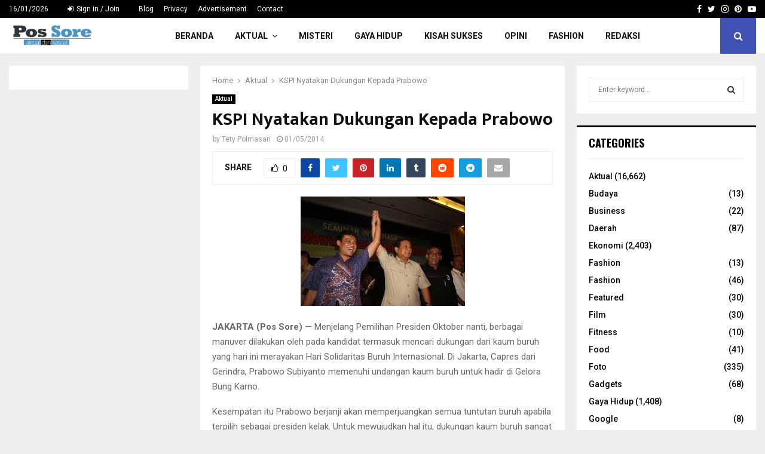

--- FILE ---
content_type: text/html; charset=UTF-8
request_url: https://possore.id/prabowo-janji-akan-perjuangkan-tuntutan-buruh/
body_size: 18054
content:
<!DOCTYPE html>
<html lang="en-GB">
<head>
	<meta charset="UTF-8">
		<meta name="viewport" content="width=device-width, initial-scale=1">
		<link rel="profile" href="http://gmpg.org/xfn/11">
	<meta name='robots' content='index, follow, max-image-preview:large, max-snippet:-1, max-video-preview:-1' />

	<!-- This site is optimized with the Yoast SEO plugin v26.7 - https://yoast.com/wordpress/plugins/seo/ -->
	<title>KSPI Nyatakan Dukungan Kepada Prabowo - Aktual Dan Kasual</title>
	<link rel="canonical" href="https://possore.id/prabowo-janji-akan-perjuangkan-tuntutan-buruh/" />
	<meta property="og:locale" content="en_GB" />
	<meta property="og:type" content="article" />
	<meta property="og:title" content="KSPI Nyatakan Dukungan Kepada Prabowo - Aktual Dan Kasual" />
	<meta property="og:description" content="Prabowo berjanji akan memperjuangkan semua tuntutan buruh apabila terpilih sebagai presiden kelak. Untuk mewujudkan hal itu, dukungan kaum buruh sangat diperlukan." />
	<meta property="og:url" content="https://possore.id/prabowo-janji-akan-perjuangkan-tuntutan-buruh/" />
	<meta property="og:site_name" content="Aktual Dan Kasual" />
	<meta property="article:publisher" content="https://www.facebook.com/profile.php?id=100064313013518" />
	<meta property="article:published_time" content="2014-05-01T10:34:53+00:00" />
	<meta property="article:modified_time" content="2014-05-01T10:36:07+00:00" />
	<meta property="og:image" content="https://possore.id/wp-content/uploads/2014/05/iqbal.jpg" />
	<meta property="og:image:width" content="275" />
	<meta property="og:image:height" content="183" />
	<meta property="og:image:type" content="image/jpeg" />
	<meta name="author" content="Tety Polmasari" />
	<meta name="twitter:label1" content="Written by" />
	<meta name="twitter:data1" content="Tety Polmasari" />
	<meta name="twitter:label2" content="Estimated reading time" />
	<meta name="twitter:data2" content="1 minute" />
	<script type="application/ld+json" class="yoast-schema-graph">{"@context":"https://schema.org","@graph":[{"@type":"Article","@id":"https://possore.id/prabowo-janji-akan-perjuangkan-tuntutan-buruh/#article","isPartOf":{"@id":"https://possore.id/prabowo-janji-akan-perjuangkan-tuntutan-buruh/"},"author":{"name":"Tety Polmasari","@id":"https://possore.id/#/schema/person/23ce3c67a3c35d5f06916ad94add2a00"},"headline":"KSPI Nyatakan Dukungan Kepada Prabowo","datePublished":"2014-05-01T10:34:53+00:00","dateModified":"2014-05-01T10:36:07+00:00","mainEntityOfPage":{"@id":"https://possore.id/prabowo-janji-akan-perjuangkan-tuntutan-buruh/"},"wordCount":174,"commentCount":0,"publisher":{"@id":"https://possore.id/#organization"},"image":{"@id":"https://possore.id/prabowo-janji-akan-perjuangkan-tuntutan-buruh/#primaryimage"},"thumbnailUrl":"https://possore.id/wp-content/uploads/2014/05/iqbal.jpg","articleSection":["Aktual"],"inLanguage":"en-GB","potentialAction":[{"@type":"CommentAction","name":"Comment","target":["https://possore.id/prabowo-janji-akan-perjuangkan-tuntutan-buruh/#respond"]}]},{"@type":"WebPage","@id":"https://possore.id/prabowo-janji-akan-perjuangkan-tuntutan-buruh/","url":"https://possore.id/prabowo-janji-akan-perjuangkan-tuntutan-buruh/","name":"KSPI Nyatakan Dukungan Kepada Prabowo - Aktual Dan Kasual","isPartOf":{"@id":"https://possore.id/#website"},"primaryImageOfPage":{"@id":"https://possore.id/prabowo-janji-akan-perjuangkan-tuntutan-buruh/#primaryimage"},"image":{"@id":"https://possore.id/prabowo-janji-akan-perjuangkan-tuntutan-buruh/#primaryimage"},"thumbnailUrl":"https://possore.id/wp-content/uploads/2014/05/iqbal.jpg","datePublished":"2014-05-01T10:34:53+00:00","dateModified":"2014-05-01T10:36:07+00:00","breadcrumb":{"@id":"https://possore.id/prabowo-janji-akan-perjuangkan-tuntutan-buruh/#breadcrumb"},"inLanguage":"en-GB","potentialAction":[{"@type":"ReadAction","target":["https://possore.id/prabowo-janji-akan-perjuangkan-tuntutan-buruh/"]}]},{"@type":"ImageObject","inLanguage":"en-GB","@id":"https://possore.id/prabowo-janji-akan-perjuangkan-tuntutan-buruh/#primaryimage","url":"https://possore.id/wp-content/uploads/2014/05/iqbal.jpg","contentUrl":"https://possore.id/wp-content/uploads/2014/05/iqbal.jpg","width":275,"height":183},{"@type":"BreadcrumbList","@id":"https://possore.id/prabowo-janji-akan-perjuangkan-tuntutan-buruh/#breadcrumb","itemListElement":[{"@type":"ListItem","position":1,"name":"Home","item":"https://possore.id/"},{"@type":"ListItem","position":2,"name":"Blog","item":"https://possore.id/blog-3/"},{"@type":"ListItem","position":3,"name":"KSPI Nyatakan Dukungan Kepada Prabowo"}]},{"@type":"WebSite","@id":"https://possore.id/#website","url":"https://possore.id/","name":"Possore.id","description":"Aktual dan Kasual","publisher":{"@id":"https://possore.id/#organization"},"potentialAction":[{"@type":"SearchAction","target":{"@type":"EntryPoint","urlTemplate":"https://possore.id/?s={search_term_string}"},"query-input":{"@type":"PropertyValueSpecification","valueRequired":true,"valueName":"search_term_string"}}],"inLanguage":"en-GB"},{"@type":"Organization","@id":"https://possore.id/#organization","name":"Pos Sore","url":"https://possore.id/","logo":{"@type":"ImageObject","inLanguage":"en-GB","@id":"https://possore.id/#/schema/logo/image/","url":"https://possore.id/wp-content/uploads/2017/11/cropped-Logo-Possore.png","contentUrl":"https://possore.id/wp-content/uploads/2017/11/cropped-Logo-Possore.png","width":804,"height":300,"caption":"Pos Sore"},"image":{"@id":"https://possore.id/#/schema/logo/image/"},"sameAs":["https://www.facebook.com/profile.php?id=100064313013518"]},{"@type":"Person","@id":"https://possore.id/#/schema/person/23ce3c67a3c35d5f06916ad94add2a00","name":"Tety Polmasari","image":{"@type":"ImageObject","inLanguage":"en-GB","@id":"https://possore.id/#/schema/person/image/","url":"https://secure.gravatar.com/avatar/2d9534462f13cf38149503626778fc26d842e89f79f4c3ed2534d0f11902fb3e?s=96&d=mm&r=g","contentUrl":"https://secure.gravatar.com/avatar/2d9534462f13cf38149503626778fc26d842e89f79f4c3ed2534d0f11902fb3e?s=96&d=mm&r=g","caption":"Tety Polmasari"},"description":"Ibu dari tiga orang putri: Putik Cinta Khairunnisa, Annajmutsaqib Rahmasari, Fattaliyati Dhikra","sameAs":["@tetypolmasari"],"url":"https://possore.id/author/tety/"}]}</script>
	<!-- / Yoast SEO plugin. -->


<link rel='dns-prefetch' href='//fonts.googleapis.com' />
<link rel="alternate" type="application/rss+xml" title="Aktual Dan Kasual &raquo; Feed" href="https://possore.id/feed/" />
<link rel="alternate" type="application/rss+xml" title="Aktual Dan Kasual &raquo; Comments Feed" href="https://possore.id/comments/feed/" />
<link rel="alternate" type="application/rss+xml" title="Aktual Dan Kasual &raquo; KSPI Nyatakan Dukungan Kepada Prabowo Comments Feed" href="https://possore.id/prabowo-janji-akan-perjuangkan-tuntutan-buruh/feed/" />
<link rel="alternate" title="oEmbed (JSON)" type="application/json+oembed" href="https://possore.id/wp-json/oembed/1.0/embed?url=https%3A%2F%2Fpossore.id%2Fprabowo-janji-akan-perjuangkan-tuntutan-buruh%2F" />
<link rel="alternate" title="oEmbed (XML)" type="text/xml+oembed" href="https://possore.id/wp-json/oembed/1.0/embed?url=https%3A%2F%2Fpossore.id%2Fprabowo-janji-akan-perjuangkan-tuntutan-buruh%2F&#038;format=xml" />
<style id='wp-img-auto-sizes-contain-inline-css' type='text/css'>
img:is([sizes=auto i],[sizes^="auto," i]){contain-intrinsic-size:3000px 1500px}
/*# sourceURL=wp-img-auto-sizes-contain-inline-css */
</style>
<style id='wp-emoji-styles-inline-css' type='text/css'>

	img.wp-smiley, img.emoji {
		display: inline !important;
		border: none !important;
		box-shadow: none !important;
		height: 1em !important;
		width: 1em !important;
		margin: 0 0.07em !important;
		vertical-align: -0.1em !important;
		background: none !important;
		padding: 0 !important;
	}
/*# sourceURL=wp-emoji-styles-inline-css */
</style>
<style id='wp-block-library-inline-css' type='text/css'>
:root{--wp-block-synced-color:#7a00df;--wp-block-synced-color--rgb:122,0,223;--wp-bound-block-color:var(--wp-block-synced-color);--wp-editor-canvas-background:#ddd;--wp-admin-theme-color:#007cba;--wp-admin-theme-color--rgb:0,124,186;--wp-admin-theme-color-darker-10:#006ba1;--wp-admin-theme-color-darker-10--rgb:0,107,160.5;--wp-admin-theme-color-darker-20:#005a87;--wp-admin-theme-color-darker-20--rgb:0,90,135;--wp-admin-border-width-focus:2px}@media (min-resolution:192dpi){:root{--wp-admin-border-width-focus:1.5px}}.wp-element-button{cursor:pointer}:root .has-very-light-gray-background-color{background-color:#eee}:root .has-very-dark-gray-background-color{background-color:#313131}:root .has-very-light-gray-color{color:#eee}:root .has-very-dark-gray-color{color:#313131}:root .has-vivid-green-cyan-to-vivid-cyan-blue-gradient-background{background:linear-gradient(135deg,#00d084,#0693e3)}:root .has-purple-crush-gradient-background{background:linear-gradient(135deg,#34e2e4,#4721fb 50%,#ab1dfe)}:root .has-hazy-dawn-gradient-background{background:linear-gradient(135deg,#faaca8,#dad0ec)}:root .has-subdued-olive-gradient-background{background:linear-gradient(135deg,#fafae1,#67a671)}:root .has-atomic-cream-gradient-background{background:linear-gradient(135deg,#fdd79a,#004a59)}:root .has-nightshade-gradient-background{background:linear-gradient(135deg,#330968,#31cdcf)}:root .has-midnight-gradient-background{background:linear-gradient(135deg,#020381,#2874fc)}:root{--wp--preset--font-size--normal:16px;--wp--preset--font-size--huge:42px}.has-regular-font-size{font-size:1em}.has-larger-font-size{font-size:2.625em}.has-normal-font-size{font-size:var(--wp--preset--font-size--normal)}.has-huge-font-size{font-size:var(--wp--preset--font-size--huge)}.has-text-align-center{text-align:center}.has-text-align-left{text-align:left}.has-text-align-right{text-align:right}.has-fit-text{white-space:nowrap!important}#end-resizable-editor-section{display:none}.aligncenter{clear:both}.items-justified-left{justify-content:flex-start}.items-justified-center{justify-content:center}.items-justified-right{justify-content:flex-end}.items-justified-space-between{justify-content:space-between}.screen-reader-text{border:0;clip-path:inset(50%);height:1px;margin:-1px;overflow:hidden;padding:0;position:absolute;width:1px;word-wrap:normal!important}.screen-reader-text:focus{background-color:#ddd;clip-path:none;color:#444;display:block;font-size:1em;height:auto;left:5px;line-height:normal;padding:15px 23px 14px;text-decoration:none;top:5px;width:auto;z-index:100000}html :where(.has-border-color){border-style:solid}html :where([style*=border-top-color]){border-top-style:solid}html :where([style*=border-right-color]){border-right-style:solid}html :where([style*=border-bottom-color]){border-bottom-style:solid}html :where([style*=border-left-color]){border-left-style:solid}html :where([style*=border-width]){border-style:solid}html :where([style*=border-top-width]){border-top-style:solid}html :where([style*=border-right-width]){border-right-style:solid}html :where([style*=border-bottom-width]){border-bottom-style:solid}html :where([style*=border-left-width]){border-left-style:solid}html :where(img[class*=wp-image-]){height:auto;max-width:100%}:where(figure){margin:0 0 1em}html :where(.is-position-sticky){--wp-admin--admin-bar--position-offset:var(--wp-admin--admin-bar--height,0px)}@media screen and (max-width:600px){html :where(.is-position-sticky){--wp-admin--admin-bar--position-offset:0px}}

/*# sourceURL=wp-block-library-inline-css */
</style><style id='global-styles-inline-css' type='text/css'>
:root{--wp--preset--aspect-ratio--square: 1;--wp--preset--aspect-ratio--4-3: 4/3;--wp--preset--aspect-ratio--3-4: 3/4;--wp--preset--aspect-ratio--3-2: 3/2;--wp--preset--aspect-ratio--2-3: 2/3;--wp--preset--aspect-ratio--16-9: 16/9;--wp--preset--aspect-ratio--9-16: 9/16;--wp--preset--color--black: #000000;--wp--preset--color--cyan-bluish-gray: #abb8c3;--wp--preset--color--white: #ffffff;--wp--preset--color--pale-pink: #f78da7;--wp--preset--color--vivid-red: #cf2e2e;--wp--preset--color--luminous-vivid-orange: #ff6900;--wp--preset--color--luminous-vivid-amber: #fcb900;--wp--preset--color--light-green-cyan: #7bdcb5;--wp--preset--color--vivid-green-cyan: #00d084;--wp--preset--color--pale-cyan-blue: #8ed1fc;--wp--preset--color--vivid-cyan-blue: #0693e3;--wp--preset--color--vivid-purple: #9b51e0;--wp--preset--gradient--vivid-cyan-blue-to-vivid-purple: linear-gradient(135deg,rgb(6,147,227) 0%,rgb(155,81,224) 100%);--wp--preset--gradient--light-green-cyan-to-vivid-green-cyan: linear-gradient(135deg,rgb(122,220,180) 0%,rgb(0,208,130) 100%);--wp--preset--gradient--luminous-vivid-amber-to-luminous-vivid-orange: linear-gradient(135deg,rgb(252,185,0) 0%,rgb(255,105,0) 100%);--wp--preset--gradient--luminous-vivid-orange-to-vivid-red: linear-gradient(135deg,rgb(255,105,0) 0%,rgb(207,46,46) 100%);--wp--preset--gradient--very-light-gray-to-cyan-bluish-gray: linear-gradient(135deg,rgb(238,238,238) 0%,rgb(169,184,195) 100%);--wp--preset--gradient--cool-to-warm-spectrum: linear-gradient(135deg,rgb(74,234,220) 0%,rgb(151,120,209) 20%,rgb(207,42,186) 40%,rgb(238,44,130) 60%,rgb(251,105,98) 80%,rgb(254,248,76) 100%);--wp--preset--gradient--blush-light-purple: linear-gradient(135deg,rgb(255,206,236) 0%,rgb(152,150,240) 100%);--wp--preset--gradient--blush-bordeaux: linear-gradient(135deg,rgb(254,205,165) 0%,rgb(254,45,45) 50%,rgb(107,0,62) 100%);--wp--preset--gradient--luminous-dusk: linear-gradient(135deg,rgb(255,203,112) 0%,rgb(199,81,192) 50%,rgb(65,88,208) 100%);--wp--preset--gradient--pale-ocean: linear-gradient(135deg,rgb(255,245,203) 0%,rgb(182,227,212) 50%,rgb(51,167,181) 100%);--wp--preset--gradient--electric-grass: linear-gradient(135deg,rgb(202,248,128) 0%,rgb(113,206,126) 100%);--wp--preset--gradient--midnight: linear-gradient(135deg,rgb(2,3,129) 0%,rgb(40,116,252) 100%);--wp--preset--font-size--small: 14px;--wp--preset--font-size--medium: 20px;--wp--preset--font-size--large: 32px;--wp--preset--font-size--x-large: 42px;--wp--preset--font-size--normal: 16px;--wp--preset--font-size--huge: 42px;--wp--preset--spacing--20: 0.44rem;--wp--preset--spacing--30: 0.67rem;--wp--preset--spacing--40: 1rem;--wp--preset--spacing--50: 1.5rem;--wp--preset--spacing--60: 2.25rem;--wp--preset--spacing--70: 3.38rem;--wp--preset--spacing--80: 5.06rem;--wp--preset--shadow--natural: 6px 6px 9px rgba(0, 0, 0, 0.2);--wp--preset--shadow--deep: 12px 12px 50px rgba(0, 0, 0, 0.4);--wp--preset--shadow--sharp: 6px 6px 0px rgba(0, 0, 0, 0.2);--wp--preset--shadow--outlined: 6px 6px 0px -3px rgb(255, 255, 255), 6px 6px rgb(0, 0, 0);--wp--preset--shadow--crisp: 6px 6px 0px rgb(0, 0, 0);}:where(.is-layout-flex){gap: 0.5em;}:where(.is-layout-grid){gap: 0.5em;}body .is-layout-flex{display: flex;}.is-layout-flex{flex-wrap: wrap;align-items: center;}.is-layout-flex > :is(*, div){margin: 0;}body .is-layout-grid{display: grid;}.is-layout-grid > :is(*, div){margin: 0;}:where(.wp-block-columns.is-layout-flex){gap: 2em;}:where(.wp-block-columns.is-layout-grid){gap: 2em;}:where(.wp-block-post-template.is-layout-flex){gap: 1.25em;}:where(.wp-block-post-template.is-layout-grid){gap: 1.25em;}.has-black-color{color: var(--wp--preset--color--black) !important;}.has-cyan-bluish-gray-color{color: var(--wp--preset--color--cyan-bluish-gray) !important;}.has-white-color{color: var(--wp--preset--color--white) !important;}.has-pale-pink-color{color: var(--wp--preset--color--pale-pink) !important;}.has-vivid-red-color{color: var(--wp--preset--color--vivid-red) !important;}.has-luminous-vivid-orange-color{color: var(--wp--preset--color--luminous-vivid-orange) !important;}.has-luminous-vivid-amber-color{color: var(--wp--preset--color--luminous-vivid-amber) !important;}.has-light-green-cyan-color{color: var(--wp--preset--color--light-green-cyan) !important;}.has-vivid-green-cyan-color{color: var(--wp--preset--color--vivid-green-cyan) !important;}.has-pale-cyan-blue-color{color: var(--wp--preset--color--pale-cyan-blue) !important;}.has-vivid-cyan-blue-color{color: var(--wp--preset--color--vivid-cyan-blue) !important;}.has-vivid-purple-color{color: var(--wp--preset--color--vivid-purple) !important;}.has-black-background-color{background-color: var(--wp--preset--color--black) !important;}.has-cyan-bluish-gray-background-color{background-color: var(--wp--preset--color--cyan-bluish-gray) !important;}.has-white-background-color{background-color: var(--wp--preset--color--white) !important;}.has-pale-pink-background-color{background-color: var(--wp--preset--color--pale-pink) !important;}.has-vivid-red-background-color{background-color: var(--wp--preset--color--vivid-red) !important;}.has-luminous-vivid-orange-background-color{background-color: var(--wp--preset--color--luminous-vivid-orange) !important;}.has-luminous-vivid-amber-background-color{background-color: var(--wp--preset--color--luminous-vivid-amber) !important;}.has-light-green-cyan-background-color{background-color: var(--wp--preset--color--light-green-cyan) !important;}.has-vivid-green-cyan-background-color{background-color: var(--wp--preset--color--vivid-green-cyan) !important;}.has-pale-cyan-blue-background-color{background-color: var(--wp--preset--color--pale-cyan-blue) !important;}.has-vivid-cyan-blue-background-color{background-color: var(--wp--preset--color--vivid-cyan-blue) !important;}.has-vivid-purple-background-color{background-color: var(--wp--preset--color--vivid-purple) !important;}.has-black-border-color{border-color: var(--wp--preset--color--black) !important;}.has-cyan-bluish-gray-border-color{border-color: var(--wp--preset--color--cyan-bluish-gray) !important;}.has-white-border-color{border-color: var(--wp--preset--color--white) !important;}.has-pale-pink-border-color{border-color: var(--wp--preset--color--pale-pink) !important;}.has-vivid-red-border-color{border-color: var(--wp--preset--color--vivid-red) !important;}.has-luminous-vivid-orange-border-color{border-color: var(--wp--preset--color--luminous-vivid-orange) !important;}.has-luminous-vivid-amber-border-color{border-color: var(--wp--preset--color--luminous-vivid-amber) !important;}.has-light-green-cyan-border-color{border-color: var(--wp--preset--color--light-green-cyan) !important;}.has-vivid-green-cyan-border-color{border-color: var(--wp--preset--color--vivid-green-cyan) !important;}.has-pale-cyan-blue-border-color{border-color: var(--wp--preset--color--pale-cyan-blue) !important;}.has-vivid-cyan-blue-border-color{border-color: var(--wp--preset--color--vivid-cyan-blue) !important;}.has-vivid-purple-border-color{border-color: var(--wp--preset--color--vivid-purple) !important;}.has-vivid-cyan-blue-to-vivid-purple-gradient-background{background: var(--wp--preset--gradient--vivid-cyan-blue-to-vivid-purple) !important;}.has-light-green-cyan-to-vivid-green-cyan-gradient-background{background: var(--wp--preset--gradient--light-green-cyan-to-vivid-green-cyan) !important;}.has-luminous-vivid-amber-to-luminous-vivid-orange-gradient-background{background: var(--wp--preset--gradient--luminous-vivid-amber-to-luminous-vivid-orange) !important;}.has-luminous-vivid-orange-to-vivid-red-gradient-background{background: var(--wp--preset--gradient--luminous-vivid-orange-to-vivid-red) !important;}.has-very-light-gray-to-cyan-bluish-gray-gradient-background{background: var(--wp--preset--gradient--very-light-gray-to-cyan-bluish-gray) !important;}.has-cool-to-warm-spectrum-gradient-background{background: var(--wp--preset--gradient--cool-to-warm-spectrum) !important;}.has-blush-light-purple-gradient-background{background: var(--wp--preset--gradient--blush-light-purple) !important;}.has-blush-bordeaux-gradient-background{background: var(--wp--preset--gradient--blush-bordeaux) !important;}.has-luminous-dusk-gradient-background{background: var(--wp--preset--gradient--luminous-dusk) !important;}.has-pale-ocean-gradient-background{background: var(--wp--preset--gradient--pale-ocean) !important;}.has-electric-grass-gradient-background{background: var(--wp--preset--gradient--electric-grass) !important;}.has-midnight-gradient-background{background: var(--wp--preset--gradient--midnight) !important;}.has-small-font-size{font-size: var(--wp--preset--font-size--small) !important;}.has-medium-font-size{font-size: var(--wp--preset--font-size--medium) !important;}.has-large-font-size{font-size: var(--wp--preset--font-size--large) !important;}.has-x-large-font-size{font-size: var(--wp--preset--font-size--x-large) !important;}
/*# sourceURL=global-styles-inline-css */
</style>

<style id='classic-theme-styles-inline-css' type='text/css'>
/*! This file is auto-generated */
.wp-block-button__link{color:#fff;background-color:#32373c;border-radius:9999px;box-shadow:none;text-decoration:none;padding:calc(.667em + 2px) calc(1.333em + 2px);font-size:1.125em}.wp-block-file__button{background:#32373c;color:#fff;text-decoration:none}
/*# sourceURL=/wp-includes/css/classic-themes.min.css */
</style>
<link rel='stylesheet' id='contact-form-7-css' href='https://possore.id/wp-content/plugins/contact-form-7/includes/css/styles.css?ver=6.1.4' type='text/css' media='all' />
<link rel='stylesheet' id='pencisc-css' href='https://possore.id/wp-content/plugins/penci-framework/assets/css/single-shortcode.css?ver=6.9' type='text/css' media='all' />
<link rel='stylesheet' id='penci-oswald-css' href='//fonts.googleapis.com/css?family=Oswald%3A400&#038;ver=6.9' type='text/css' media='all' />
<link rel='stylesheet' id='penci-font-awesome-css' href='https://possore.id/wp-content/themes/pennews/css/font-awesome.min.css?ver=4.5.2' type='text/css' media='all' />
<link rel='stylesheet' id='penci-fonts-css' href='//fonts.googleapis.com/css?family=Roboto%3A300%2C300italic%2C400%2C400italic%2C500%2C500italic%2C700%2C700italic%2C800%2C800italic%7CMukta+Vaani%3A300%2C300italic%2C400%2C400italic%2C500%2C500italic%2C700%2C700italic%2C800%2C800italic%7COswald%3A300%2C300italic%2C400%2C400italic%2C500%2C500italic%2C700%2C700italic%2C800%2C800italic%7CTeko%3A300%2C300italic%2C400%2C400italic%2C500%2C500italic%2C700%2C700italic%2C800%2C800italic%3A300%2C300italic%2C400%2C400italic%2C500%2C500italic%2C700%2C700italic%2C800%2C800italic%26subset%3Dcyrillic%2Ccyrillic-ext%2Cgreek%2Cgreek-ext%2Clatin-ext' type='text/css' media='all' />
<link rel='stylesheet' id='penci-review-css' href='https://possore.id/wp-content/themes/pennews/css/review.css?ver=6.7.2' type='text/css' media='all' />
<link rel='stylesheet' id='penci-style-css' href='https://possore.id/wp-content/themes/pennews/style.css?ver=6.7.2' type='text/css' media='all' />
<style id='penci-style-inline-css' type='text/css'>
.penci-block-vc.style-title-13:not(.footer-widget).style-title-center .penci-block-heading {border-right: 10px solid transparent; border-left: 10px solid transparent; }.site-branding h1, .site-branding h2 {margin: 0;}.penci-schema-markup { display: none !important; }.penci-entry-media .twitter-video { max-width: none !important; margin: 0 !important; }.penci-entry-media .fb-video { margin-bottom: 0; }.penci-entry-media .post-format-meta > iframe { vertical-align: top; }.penci-single-style-6 .penci-entry-media-top.penci-video-format-dailymotion:after, .penci-single-style-6 .penci-entry-media-top.penci-video-format-facebook:after, .penci-single-style-6 .penci-entry-media-top.penci-video-format-vimeo:after, .penci-single-style-6 .penci-entry-media-top.penci-video-format-twitter:after, .penci-single-style-7 .penci-entry-media-top.penci-video-format-dailymotion:after, .penci-single-style-7 .penci-entry-media-top.penci-video-format-facebook:after, .penci-single-style-7 .penci-entry-media-top.penci-video-format-vimeo:after, .penci-single-style-7 .penci-entry-media-top.penci-video-format-twitter:after { content: none; } .penci-single-style-5 .penci-entry-media.penci-video-format-dailymotion:after, .penci-single-style-5 .penci-entry-media.penci-video-format-facebook:after, .penci-single-style-5 .penci-entry-media.penci-video-format-vimeo:after, .penci-single-style-5 .penci-entry-media.penci-video-format-twitter:after { content: none; }@media screen and (max-width: 960px) { .penci-insta-thumb ul.thumbnails.penci_col_5 li, .penci-insta-thumb ul.thumbnails.penci_col_6 li { width: 33.33% !important; } .penci-insta-thumb ul.thumbnails.penci_col_7 li, .penci-insta-thumb ul.thumbnails.penci_col_8 li, .penci-insta-thumb ul.thumbnails.penci_col_9 li, .penci-insta-thumb ul.thumbnails.penci_col_10 li { width: 25% !important; } }.site-header.header--s12 .penci-menu-toggle-wapper,.site-header.header--s12 .header__social-search { flex: 1; }.site-header.header--s5 .site-branding {  padding-right: 0;margin-right: 40px; }.penci-block_37 .penci_post-meta { padding-top: 8px; }.penci-block_37 .penci-post-excerpt + .penci_post-meta { padding-top: 0; }.penci-hide-text-votes { display: none; }.penci-usewr-review {  border-top: 1px solid #ececec; }.penci-review-score {top: 5px; position: relative; }.penci-social-counter.penci-social-counter--style-3 .penci-social__empty a, .penci-social-counter.penci-social-counter--style-4 .penci-social__empty a, .penci-social-counter.penci-social-counter--style-5 .penci-social__empty a, .penci-social-counter.penci-social-counter--style-6 .penci-social__empty a { display: flex; justify-content: center; align-items: center; }.penci-block-error { padding: 0 20px 20px; }@media screen and (min-width: 1240px){ .penci_dis_padding_bw .penci-content-main.penci-col-4:nth-child(3n+2) { padding-right: 15px; padding-left: 15px; }}.bos_searchbox_widget_class.penci-vc-column-1 #flexi_searchbox #b_searchboxInc .b_submitButton_wrapper{ padding-top: 10px; padding-bottom: 10px; }.mfp-image-holder .mfp-close, .mfp-iframe-holder .mfp-close { background: transparent; border-color: transparent; }.site-content,.penci-page-style-1 .site-content, 
		.page-template-full-width.penci-block-pagination .site-content,
		.penci-page-style-2 .site-content, .penci-single-style-1 .site-content, 
		.penci-single-style-2 .site-content,.penci-page-style-3 .site-content,
		.penci-single-style-3 .site-content{ margin-top:20px; }.penci-post-related .item-related h4{ font-size:14px; }.penci-block-vc-pag  .penci-archive__list_posts .penci-post-item .entry-title{ font-size:20px; }.penci-popup-login-register .penci-login-container{ background-image:url(http://possore.com/wp-content/uploads/2017/11/bg-login-3.jpg);background-position:center;background-color:#3f51b5; }.penci-popup-login-register h4{ color:#ffffff ; }.penci-popup-login-register .penci-login-container{ color:#f5f5f5 ; }.penci-login-container .penci-login input[type="text"], .penci-login-container .penci-login input[type=password], .penci-login-container .penci-login input[type="submit"], .penci-login-container .penci-login input[type="email"]{ color:#ffffff ; }.penci-popup-login-register .penci-login-container .penci-login input[type="text"]::-webkit-input-placeholder,.penci-popup-login-register .penci-login-container .penci-login input[type=password]::-webkit-input-placeholder,.penci-popup-login-register .penci-login-container .penci-login input[type="submit"]::-webkit-input-placeholder,.penci-popup-login-register .penci-login-container .penci-login input[type="email"]::-webkit-input-placeholder{ color:#ffffff !important; }.penci-popup-login-register .penci-login-container .penci-login input[type="text"]::-moz-placeholder,.penci-popup-login-register .penci-login-container .penci-login input[type=password]::-moz-placeholder,.penci-popup-login-register .penci-login-container .penci-login input[type="submit"]::-moz-placeholder,.penci-popup-login-register .penci-login-container .penci-login input[type="email"]::-moz-placeholder{ color:#ffffff !important; }.penci-popup-login-register .penci-login-container .penci-login input[type="text"]:-ms-input-placeholder,.penci-popup-login-register .penci-login-container .penci-login input[type=password]:-ms-input-placeholder,.penci-popup-login-register .penci-login-container .penci-login input[type="submit"]:-ms-input-placeholder,.penci-popup-login-register .penci-login-container .penci-login input[type="email"]:-ms-input-placeholder{ color:#ffffff !important; }.penci-popup-login-register .penci-login-container .penci-login input[type="text"]:-moz-placeholder,.penci-popup-login-register .penci-login-container .penci-login input[type=password]:-moz-placeholder,.penci-popup-login-register .penci-login-container .penci-login input[type="submit"]:-moz-placeholder,.penci-popup-login-register .penci-login-container .penci-login input[type="email"]:-moz-placeholder { color:#ffffff !important; }.penci-popup-login-register .penci-login-container .penci-login input[type="text"],
		 .penci-popup-login-register .penci-login-container .penci-login input[type=password],
		 .penci-popup-login-register .penci-login-container .penci-login input[type="submit"],
		 .penci-popup-login-register .penci-login-container .penci-login input[type="email"]{ border-color:#3a66b9 ; }.penci-popup-login-register .penci-login-container a{ color:#ffffff ; }.penci-popup-login-register .penci-login-container a:hover{ color:#ffffff ; }.penci-popup-login-register .penci-login-container .penci-login input[type="submit"]:hover{ background-color:#313131 ; }#main .widget .tagcloud a{ }#main .widget .tagcloud a:hover{}.site-footer{ background-color:#181818 ; }.footer__sidebars + .footer__bottom .footer__bottom_container:before{ background-color:#212121 ; }.footer__sidebars .woocommerce.widget_shopping_cart .total,.footer__sidebars .woocommerce.widget_product_search input[type="search"],.footer__sidebars .woocommerce ul.cart_list li,.footer__sidebars .woocommerce ul.product_list_widget li,.site-footer .penci-recent-rv,.site-footer .penci-block_6 .penci-post-item,.site-footer .penci-block_10 .penci-post-item,.site-footer .penci-block_11 .block11_first_item, .site-footer .penci-block_11 .penci-post-item,.site-footer .penci-block_15 .penci-post-item,.site-footer .widget select,.footer__sidebars .woocommerce-product-details__short-description th,.footer__sidebars .woocommerce-product-details__short-description td,.site-footer .widget.widget_recent_entries li, .site-footer .widget.widget_recent_comments li, .site-footer .widget.widget_meta li,.site-footer input[type="text"], .site-footer input[type="email"],.site-footer input[type="url"], .site-footer input[type="password"],.site-footer input[type="search"], .site-footer input[type="number"],.site-footer input[type="tel"], .site-footer input[type="range"],.site-footer input[type="date"], .site-footer input[type="month"],.site-footer input[type="week"],.site-footer input[type="time"],.site-footer input[type="datetime"],.site-footer input[type="datetime-local"],.site-footer .widget .tagcloud a,.site-footer input[type="color"], .site-footer textarea{ border-color:#212121 ; }.site-footer select,.site-footer .woocommerce .woocommerce-product-search input[type="search"]{ border-color:#212121 ; }.site-footer .penci-block-vc .penci-block-heading,.footer-instagram h4.footer-instagram-title{ border-color:#212121 ; }
/*# sourceURL=penci-style-inline-css */
</style>
<link rel='stylesheet' id='ald-styles-css' href='https://possore.id/wp-content/plugins/ajax-load-more-anything/assets/styles.min.css?ver=3.3.9' type='text/css' media='all' />
<script type="text/javascript" src="https://possore.id/wp-includes/js/jquery/jquery.min.js?ver=3.7.1" id="jquery-core-js"></script>
<script type="text/javascript" src="https://possore.id/wp-includes/js/jquery/jquery-migrate.min.js?ver=3.4.1" id="jquery-migrate-js"></script>
<script></script><link rel="EditURI" type="application/rsd+xml" title="RSD" href="https://possore.id/xmlrpc.php?rsd" />
<meta name="generator" content="WordPress 6.9" />
<link rel='shortlink' href='https://possore.id/?p=4525' />
<script>
var portfolioDataJs = portfolioDataJs || [];
var penciBlocksArray=[];
var PENCILOCALCACHE = {};
		(function () {
				"use strict";
		
				PENCILOCALCACHE = {
					data: {},
					remove: function ( ajaxFilterItem ) {
						delete PENCILOCALCACHE.data[ajaxFilterItem];
					},
					exist: function ( ajaxFilterItem ) {
						return PENCILOCALCACHE.data.hasOwnProperty( ajaxFilterItem ) && PENCILOCALCACHE.data[ajaxFilterItem] !== null;
					},
					get: function ( ajaxFilterItem ) {
						return PENCILOCALCACHE.data[ajaxFilterItem];
					},
					set: function ( ajaxFilterItem, cachedData ) {
						PENCILOCALCACHE.remove( ajaxFilterItem );
						PENCILOCALCACHE.data[ajaxFilterItem] = cachedData;
					}
				};
			}
		)();function penciBlock() {
		    this.atts_json = '';
		    this.content = '';
		}</script>
		<style type="text/css">
																																													
					</style>
		<link rel="pingback" href="https://possore.id/xmlrpc.php"><script type="application/ld+json">{
    "@context": "http:\/\/schema.org\/",
    "@type": "WebSite",
    "name": "Aktual Dan Kasual",
    "alternateName": "Aktual dan Kasual",
    "url": "https:\/\/possore.id\/"
}</script><script type="application/ld+json">{
    "@context": "http:\/\/schema.org\/",
    "@type": "WPSideBar",
    "name": "Sidebar Right",
    "alternateName": "Add widgets here to display them on blog and single",
    "url": "https:\/\/possore.id\/prabowo-janji-akan-perjuangkan-tuntutan-buruh"
}</script><script type="application/ld+json">{
    "@context": "http:\/\/schema.org\/",
    "@type": "WPSideBar",
    "name": "Sidebar Left",
    "alternateName": "Add widgets here to display them on page",
    "url": "https:\/\/possore.id\/prabowo-janji-akan-perjuangkan-tuntutan-buruh"
}</script><script type="application/ld+json">{
    "@context": "http:\/\/schema.org\/",
    "@type": "BlogPosting",
    "headline": "KSPI Nyatakan Dukungan Kepada Prabowo",
    "description": "Prabowo berjanji akan memperjuangkan semua tuntutan buruh apabila terpilih sebagai presiden kelak. Untuk mewujudkan hal itu, dukungan kaum buruh sangat diperlukan.",
    "datePublished": "2014-05-01",
    "datemodified": "2014-05-01",
    "mainEntityOfPage": "https:\/\/possore.id\/prabowo-janji-akan-perjuangkan-tuntutan-buruh\/",
    "image": {
        "@type": "ImageObject",
        "url": "https:\/\/possore.id\/wp-content\/uploads\/2014\/05\/iqbal.jpg",
        "width": 275,
        "height": 183
    },
    "publisher": {
        "@type": "Organization",
        "name": "Aktual Dan Kasual",
        "logo": {
            "@type": "ImageObject",
            "url": "https:\/\/possore.id\/wp-content\/uploads\/2017\/11\/cropped-Logo-Possore.png"
        }
    },
    "author": {
        "@type": "Person",
        "@id": "#person-TetyPolmasari",
        "name": "Tety Polmasari"
    }
}</script><meta property="fb:app_id" content="348280475330978"><meta name="generator" content="Powered by WPBakery Page Builder - drag and drop page builder for WordPress."/>
<link rel="icon" href="https://possore.id/wp-content/uploads/2017/11/cropped-Amelia-Flour-32x32.png" sizes="32x32" />
<link rel="icon" href="https://possore.id/wp-content/uploads/2017/11/cropped-Amelia-Flour-192x192.png" sizes="192x192" />
<link rel="apple-touch-icon" href="https://possore.id/wp-content/uploads/2017/11/cropped-Amelia-Flour-180x180.png" />
<meta name="msapplication-TileImage" content="https://possore.id/wp-content/uploads/2017/11/cropped-Amelia-Flour-270x270.png" />
<style type="text/css"></style><noscript><style> .wpb_animate_when_almost_visible { opacity: 1; }</style></noscript>	<style>
		a.custom-button.pencisc-button {
			background: transparent;
			color: #D3347B;
			border: 2px solid #D3347B;
			line-height: 36px;
			padding: 0 20px;
			font-size: 14px;
			font-weight: bold;
		}
		a.custom-button.pencisc-button:hover {
			background: #D3347B;
			color: #fff;
			border: 2px solid #D3347B;
		}
		a.custom-button.pencisc-button.pencisc-small {
			line-height: 28px;
			font-size: 12px;
		}
		a.custom-button.pencisc-button.pencisc-large {
			line-height: 46px;
			font-size: 18px;
		}
	</style>
	
	<script async src="https://pagead2.googlesyndication.com/pagead/js/adsbygoogle.js?client=ca-pub-2991247779126637"
     crossorigin="anonymous"></script>
</head>

<body class="wp-singular post-template-default single single-post postid-4525 single-format-standard wp-custom-logo wp-embed-responsive wp-theme-pennews group-blog header-sticky penci_enable_ajaxsearch penci_sticky_content_sidebar two-sidebar penci-single-style-1 wpb-js-composer js-comp-ver-8.6.1 vc_responsive">

<div id="page" class="site">
	<div class="penci-topbar clearfix style-1">
	<div class="penci-topbar_container penci-container-fluid">

					<div class="penci-topbar__left">
				<div class="topbar_item topbar_date">
	16/01/2026</div>
<div class="topbar_item topbar__menu topbar__logout_login"><ul class="topbar__login">
			<li class="menu-item login login-popup"><a href="#login-form"><i class="fa fa-sign-in"></i> Sign in / Join</a></li>
		</ul></div>			<div id="penci-popup-login" class="penci-popup-login-register penci-popup-login">
			<div class="penci-login-container">
				<h4 class="title">Login</h4>
				<div class="penci-login">
					<form name="loginform" id="loginform" action="https://possore.id/wp-login.php" method="post"><p class="login-username">
				<label for="penci_login">Username or email</label>
				<input type="text" name="log" id="penci_login" autocomplete="username" class="input" value="" size="20" />
			</p><p class="login-password">
				<label for="penci_pass">Password</label>
				<input type="password" name="pwd" id="penci_pass" autocomplete="current-password" spellcheck="false" class="input" value="" size="20" />
			</p><p class="login-remember"><label><input name="rememberme" type="checkbox" id="rememberme" value="forever" /> Keep me signed in until I sign out</label></p><p class="login-submit">
				<input type="submit" name="wp-submit" id="wp-submit" class="button button-primary" value="Login to your account" />
				<input type="hidden" name="redirect_to" value="https://possore.id" />
			</p></form>					<a class="penci-lostpassword" href="https://possore.id/wp-login.php?action=lostpassword">Forgot your password?</a>
				</div>
								<a class="close-popup form" href="#">X</a>
				<div class="penci-loader-effect penci-loading-animation-9"> <div class="penci-loading-circle"> <div class="penci-loading-circle1 penci-loading-circle-inner"></div> <div class="penci-loading-circle2 penci-loading-circle-inner"></div> <div class="penci-loading-circle3 penci-loading-circle-inner"></div> <div class="penci-loading-circle4 penci-loading-circle-inner"></div> <div class="penci-loading-circle5 penci-loading-circle-inner"></div> <div class="penci-loading-circle6 penci-loading-circle-inner"></div> <div class="penci-loading-circle7 penci-loading-circle-inner"></div> <div class="penci-loading-circle8 penci-loading-circle-inner"></div> <div class="penci-loading-circle9 penci-loading-circle-inner"></div> <div class="penci-loading-circle10 penci-loading-circle-inner"></div> <div class="penci-loading-circle11 penci-loading-circle-inner"></div> <div class="penci-loading-circle12 penci-loading-circle-inner"></div> </div> </div>			</div>
		</div>
		<div id="penci-popup-register" class="penci-popup-login-register penci-popup-register">
			<div class="penci-login-container">
				<h4 class="title">Register</h4>
				<div class="penci-login">
					<form name="form" id="registration" action="https://possore.id/wp-login.php?action=register" method="post" novalidate="novalidate">
						<input type="hidden" name="_wpnonce" value="c8eaf45d4b">
						<div class="first-last">
							<div class="register-input">
								<input class="penci_first_name" name="penci_first_name" type="text" placeholder="First Name"/>
							</div>
							<div class="register-input">
								<input class="penci_last_name" name="penci_last_name" type="text" placeholder="Last Name"/>
							</div>
						</div>
						<div class="register-input">
							<input class="penci_user_name" name="penci_user_name" type="text" placeholder="Username"/>
						</div>
						<div class="register-input">
							<input class="penci_user_email" name="penci_user_email" type="email" placeholder="Email address"/>
						</div>
						<div class="register-input">
							<input class="penci_user_pass" name="penci_user_pass" type="password" placeholder="Password"/>
						</div>
						<div class="register-input">
							<input class="penci_user_pass_confirm" name="penci_user_pass_confirm" type="password" placeholder="Confirm Password"/>
						</div>
												<div class="register-input">
							<input type="submit" name="penci_submit" class="button" value="Sign up new account"/>
						</div>
						<div class="register-input login login-popup">
							Have an account?<a href="#login">Login here</a>
						</div>
						<a class="close-popup form" href="#">X</a>
					</form>
				</div>
				<div class="penci-loader-effect penci-loading-animation-9"> <div class="penci-loading-circle"> <div class="penci-loading-circle1 penci-loading-circle-inner"></div> <div class="penci-loading-circle2 penci-loading-circle-inner"></div> <div class="penci-loading-circle3 penci-loading-circle-inner"></div> <div class="penci-loading-circle4 penci-loading-circle-inner"></div> <div class="penci-loading-circle5 penci-loading-circle-inner"></div> <div class="penci-loading-circle6 penci-loading-circle-inner"></div> <div class="penci-loading-circle7 penci-loading-circle-inner"></div> <div class="penci-loading-circle8 penci-loading-circle-inner"></div> <div class="penci-loading-circle9 penci-loading-circle-inner"></div> <div class="penci-loading-circle10 penci-loading-circle-inner"></div> <div class="penci-loading-circle11 penci-loading-circle-inner"></div> <div class="penci-loading-circle12 penci-loading-circle-inner"></div> </div> </div>			</div>
		</div>
	<div class="topbar_item topbar__menu"><ul id="menu-footer-menu" class="menu"><li id="menu-item-35278" class="menu-item menu-item-type-post_type menu-item-object-page current_page_parent menu-item-35278"><a href="https://possore.id/blog-3/">Blog</a></li>
<li id="menu-item-35252" class="menu-item menu-item-type-custom menu-item-object-custom menu-item-35252"><a href="#">Privacy</a></li>
<li id="menu-item-3578" class="menu-item menu-item-type-custom menu-item-object-custom menu-item-3578"><a href="#">Advertisement</a></li>
<li id="menu-item-4420" class="menu-item menu-item-type-post_type menu-item-object-page menu-item-4420"><a href="https://possore.id/contact-4/">Contact</a></li>
</ul></div>			</div>
			<div class="penci-topbar__right">
				<div class="topbar_item topbar__social-media">
	<a class="social-media-item socail_media__facebook" target="_blank" href="#" title="Facebook" rel="noopener"><span class="socail-media-item__content"><i class="fa fa-facebook"></i><span class="social_title screen-reader-text">Facebook</span></span></a><a class="social-media-item socail_media__twitter" target="_blank" href="#" title="Twitter" rel="noopener"><span class="socail-media-item__content"><i class="fa fa-twitter"></i><span class="social_title screen-reader-text">Twitter</span></span></a><a class="social-media-item socail_media__instagram" target="_blank" href="#" title="Instagram" rel="noopener"><span class="socail-media-item__content"><i class="fa fa-instagram"></i><span class="social_title screen-reader-text">Instagram</span></span></a><a class="social-media-item socail_media__pinterest" target="_blank" href="#" title="Pinterest" rel="noopener"><span class="socail-media-item__content"><i class="fa fa-pinterest"></i><span class="social_title screen-reader-text">Pinterest</span></span></a><a class="social-media-item socail_media__youtube" target="_blank" href="#" title="Youtube" rel="noopener"><span class="socail-media-item__content"><i class="fa fa-youtube-play"></i><span class="social_title screen-reader-text">Youtube</span></span></a></div>


			</div>
			</div>
</div>
<div class="site-header-wrapper"><header id="masthead" class="site-header header--s1" data-height="80" itemscope="itemscope" itemtype="http://schema.org/WPHeader">
	<div class="penci-container-fluid header-content__container">
	
<div class="site-branding">
	
		<h2><a href="https://possore.id/" class="custom-logo-link" rel="home"><img width="804" height="300" src="https://possore.id/wp-content/uploads/2017/11/cropped-Logo-Possore.png" class="custom-logo" alt="Aktual Dan Kasual" decoding="async" srcset="https://possore.id/wp-content/uploads/2017/11/cropped-Logo-Possore.png 804w, https://possore.id/wp-content/uploads/2017/11/cropped-Logo-Possore-768x287.png 768w, https://possore.id/wp-content/uploads/2017/11/cropped-Logo-Possore-585x218.png 585w" sizes="(max-width: 804px) 100vw, 804px" /></a></h2>
				</div><!-- .site-branding -->	<nav id="site-navigation" class="main-navigation pencimn-slide_down" itemscope itemtype="http://schema.org/SiteNavigationElement">
	<ul id="menu-pos-sore-utama" class="menu"><li id="menu-item-30520" class="menu-item menu-item-type-custom menu-item-object-custom menu-item-30520"><a href="http://possore.com/" itemprop="url">Beranda</a></li>
<li id="menu-item-30409" class="menu-item menu-item-type-taxonomy menu-item-object-category current-post-ancestor current-menu-parent current-post-parent menu-item-has-children menu-item-30409"><a href="https://possore.id/kanal/aktual/" itemprop="url">Aktual</a>
<ul class="sub-menu">
	<li id="menu-item-30515" class="menu-item menu-item-type-taxonomy menu-item-object-category menu-item-30515"><a href="https://possore.id/kanal/politik/nasional/" itemprop="url">Nasional</a></li>
	<li id="menu-item-30410" class="menu-item menu-item-type-taxonomy menu-item-object-category menu-item-30410"><a href="https://possore.id/kanal/aktual/ekonomi/" itemprop="url">Ekonomi</a></li>
	<li id="menu-item-30414" class="menu-item menu-item-type-taxonomy menu-item-object-category menu-item-30414"><a href="https://possore.id/kanal/aktual/kesra/" itemprop="url">Kesra</a></li>
	<li id="menu-item-30517" class="menu-item menu-item-type-taxonomy menu-item-object-category menu-item-30517"><a href="https://possore.id/kanal/aktual/kriminal/" itemprop="url">Kriminal</a></li>
	<li id="menu-item-30411" class="menu-item menu-item-type-taxonomy menu-item-object-category menu-item-30411"><a href="https://possore.id/kanal/aktual/jabodetabek/" itemprop="url">Jabodetabek</a></li>
	<li id="menu-item-30412" class="menu-item menu-item-type-taxonomy menu-item-object-category menu-item-30412"><a href="https://possore.id/kanal/aktual/internasional/" itemprop="url">Internasional</a></li>
	<li id="menu-item-30415" class="menu-item menu-item-type-taxonomy menu-item-object-category menu-item-30415"><a href="https://possore.id/kanal/aktual/olahraga/" itemprop="url">Olahraga</a></li>
</ul>
</li>
<li id="menu-item-30514" class="menu-item menu-item-type-taxonomy menu-item-object-category menu-item-30514"><a href="https://possore.id/kanal/fiksi/" itemprop="url">Misteri</a></li>
<li id="menu-item-30413" class="menu-item menu-item-type-taxonomy menu-item-object-category menu-item-30413"><a href="https://possore.id/kanal/gaya-hidup/" itemprop="url">Gaya Hidup</a></li>
<li id="menu-item-30417" class="menu-item menu-item-type-taxonomy menu-item-object-category menu-item-30417"><a href="https://possore.id/kanal/kisah-sukses/" itemprop="url">Kisah Sukses</a></li>
<li id="menu-item-30416" class="menu-item menu-item-type-taxonomy menu-item-object-category menu-item-30416"><a href="https://possore.id/kanal/opini/" itemprop="url">Opini</a></li>
<li id="menu-item-30516" class="menu-item menu-item-type-taxonomy menu-item-object-category menu-item-30516"><a href="https://possore.id/kanal/fashion/fashion-fashion/" itemprop="url">Fashion</a></li>
<li id="menu-item-30485" class="menu-item menu-item-type-post_type menu-item-object-page current-post-parent menu-item-30485"><a href="https://possore.id/redaksi/" itemprop="url">Redaksi</a></li>
</ul>
</nav><!-- #site-navigation -->
	<div class="header__social-search">
				<div class="header__search" id="top-search">
			<a class="search-click"><i class="fa fa-search"></i></a>
			<div class="show-search">
	<div class="show-search__content">
		<form method="get" class="search-form" action="https://possore.id/">
			<label>
				<span class="screen-reader-text">Search for:</span>

								<input id="penci-header-search" type="search" class="search-field" placeholder="Enter keyword..." value="" name="s" autocomplete="off">
			</label>
			<button type="submit" class="search-submit">
				<i class="fa fa-search"></i>
				<span class="screen-reader-text">Search</span>
			</button>
		</form>
		<div class="penci-ajax-search-results">
			<div id="penci-ajax-search-results-wrapper" class="penci-ajax-search-results-wrapper"></div>
		</div>
	</div>
</div>		</div>
	
			<div class="header__social-media">
			<div class="header__content-social-media">

									</div>
		</div>
	
</div>

	</div>
</header><!-- #masthead -->
</div><div class="penci-header-mobile" >
	<div class="penci-header-mobile_container">
        <button class="menu-toggle navbar-toggle" aria-expanded="false"><span class="screen-reader-text">Primary Menu</span><i class="fa fa-bars"></i></button>
								<div class="site-branding"><a href="https://possore.id/" class="custom-logo-link" rel="home"><img width="804" height="300" src="https://possore.id/wp-content/uploads/2017/11/cropped-Logo-Possore.png" class="custom-logo" alt="Aktual Dan Kasual" decoding="async" srcset="https://possore.id/wp-content/uploads/2017/11/cropped-Logo-Possore.png 804w, https://possore.id/wp-content/uploads/2017/11/cropped-Logo-Possore-768x287.png 768w, https://possore.id/wp-content/uploads/2017/11/cropped-Logo-Possore-585x218.png 585w" sizes="(max-width: 804px) 100vw, 804px" /></a></div>
									<div class="header__search-mobile header__search" id="top-search-mobile">
				<a class="search-click"><i class="fa fa-search"></i></a>
				<div class="show-search">
					<div class="show-search__content">
						<form method="get" class="search-form" action="https://possore.id/">
							<label>
								<span class="screen-reader-text">Search for:</span>
																<input  type="text" id="penci-search-field-mobile" class="search-field penci-search-field-mobile" placeholder="Enter keyword..." value="" name="s" autocomplete="off">
							</label>
							<button type="submit" class="search-submit">
								<i class="fa fa-search"></i>
								<span class="screen-reader-text">Search</span>
							</button>
						</form>
						<div class="penci-ajax-search-results">
							<div class="penci-ajax-search-results-wrapper"></div>
							<div class="penci-loader-effect penci-loading-animation-9"> <div class="penci-loading-circle"> <div class="penci-loading-circle1 penci-loading-circle-inner"></div> <div class="penci-loading-circle2 penci-loading-circle-inner"></div> <div class="penci-loading-circle3 penci-loading-circle-inner"></div> <div class="penci-loading-circle4 penci-loading-circle-inner"></div> <div class="penci-loading-circle5 penci-loading-circle-inner"></div> <div class="penci-loading-circle6 penci-loading-circle-inner"></div> <div class="penci-loading-circle7 penci-loading-circle-inner"></div> <div class="penci-loading-circle8 penci-loading-circle-inner"></div> <div class="penci-loading-circle9 penci-loading-circle-inner"></div> <div class="penci-loading-circle10 penci-loading-circle-inner"></div> <div class="penci-loading-circle11 penci-loading-circle-inner"></div> <div class="penci-loading-circle12 penci-loading-circle-inner"></div> </div> </div>						</div>
					</div>
				</div>
			</div>
			</div>
</div>	<div id="content" class="site-content">
	<div id="primary" class="content-area">
		<main id="main" class="site-main" >
				<div class="penci-container">
		<div class="penci-container__content penci-con_sb2_sb1">
			<div class="penci-wide-content penci-content-novc penci-sticky-content penci-content-single-inner">
				<div class="theiaStickySidebar">
					<div class="penci-content-post noloaddisqus " data-url="https://possore.id/prabowo-janji-akan-perjuangkan-tuntutan-buruh/" data-id="4525" data-title="">
					<div class="penci_breadcrumbs "><ul itemscope itemtype="http://schema.org/BreadcrumbList"><li itemprop="itemListElement" itemscope itemtype="http://schema.org/ListItem"><a class="home" href="https://possore.id" itemprop="item"><span itemprop="name">Home</span></a><meta itemprop="position" content="1" /></li><li itemprop="itemListElement" itemscope itemtype="http://schema.org/ListItem"><i class="fa fa-angle-right"></i><a href="https://possore.id/kanal/aktual/" itemprop="item"><span itemprop="name">Aktual</span></a><meta itemprop="position" content="2" /></li><li itemprop="itemListElement" itemscope itemtype="http://schema.org/ListItem"><i class="fa fa-angle-right"></i><a href="https://possore.id/prabowo-janji-akan-perjuangkan-tuntutan-buruh/" itemprop="item"><span itemprop="name">KSPI Nyatakan Dukungan Kepada Prabowo</span></a><meta itemprop="position" content="3" /></li></ul></div>						<article id="post-4525" class="penci-single-artcontent noloaddisqus post-4525 post type-post status-publish format-standard has-post-thumbnail hentry category-aktual penci-post-item">

							<header class="entry-header penci-entry-header penci-title-">
								<div class="penci-entry-categories"><span class="penci-cat-links"><a href="https://possore.id/kanal/aktual/">Aktual</a></span></div><h1 class="entry-title penci-entry-title penci-title-">KSPI Nyatakan Dukungan Kepada Prabowo</h1>
								<div class="entry-meta penci-entry-meta">
									<span class="entry-meta-item penci-byline">by <span class="author vcard"><a class="url fn n" href="https://possore.id/author/tety/">Tety Polmasari</a></span></span><span class="entry-meta-item penci-posted-on"><i class="fa fa-clock-o"></i><time class="entry-date published" datetime="2014-05-01T17:34:53+07:00">01/05/2014</time><time class="updated" datetime="2014-05-01T17:36:07+07:00">01/05/2014</time></span>								</div><!-- .entry-meta -->
								<span class="penci-social-buttons penci-social-share-footer"><span class="penci-social-share-text">Share</span><a href="#" class="penci-post-like penci_post-meta_item  single-like-button penci-social-item like" data-post_id="4525" title="Like" data-like="Like" data-unlike="Unlike"><i class="fa fa-thumbs-o-up"></i><span class="penci-share-number">0</span></a><a class="penci-social-item facebook" target="_blank" rel="noopener" title="" href="https://www.facebook.com/sharer/sharer.php?u=https%3A%2F%2Fpossore.id%2Fprabowo-janji-akan-perjuangkan-tuntutan-buruh%2F"><i class="fa fa-facebook"></i></a><a class="penci-social-item twitter" target="_blank" rel="noopener" title="" href="https://twitter.com/intent/tweet?text=KSPI%20Nyatakan%20Dukungan%20Kepada%20Prabowo%20-%20https://possore.id/prabowo-janji-akan-perjuangkan-tuntutan-buruh/"><i class="fa fa-twitter"></i></a><a class="penci-social-item pinterest" target="_blank" rel="noopener" title="" href="http://pinterest.com/pin/create/button?url=https%3A%2F%2Fpossore.id%2Fprabowo-janji-akan-perjuangkan-tuntutan-buruh%2F&#038;media=https%3A%2F%2Fpossore.id%2Fwp-content%2Fuploads%2F2014%2F05%2Fiqbal.jpg&#038;description=KSPI%20Nyatakan%20Dukungan%20Kepada%20Prabowo"><i class="fa fa-pinterest"></i></a><a class="penci-social-item linkedin" target="_blank" rel="noopener" title="" href="https://www.linkedin.com/shareArticle?mini=true&#038;url=https%3A%2F%2Fpossore.id%2Fprabowo-janji-akan-perjuangkan-tuntutan-buruh%2F&#038;title=KSPI%20Nyatakan%20Dukungan%20Kepada%20Prabowo"><i class="fa fa-linkedin"></i></a><a class="penci-social-item tumblr" target="_blank" rel="noopener" title="" href="https://www.tumblr.com/share/link?url=https%3A%2F%2Fpossore.id%2Fprabowo-janji-akan-perjuangkan-tuntutan-buruh%2F&#038;name=KSPI%20Nyatakan%20Dukungan%20Kepada%20Prabowo"><i class="fa fa-tumblr"></i></a><a class="penci-social-item reddit" target="_blank" rel="noopener" title="" href="https://reddit.com/submit?url=https%3A%2F%2Fpossore.id%2Fprabowo-janji-akan-perjuangkan-tuntutan-buruh%2F&#038;title=KSPI%20Nyatakan%20Dukungan%20Kepada%20Prabowo"><i class="fa fa-reddit"></i></a><a class="penci-social-item telegram" target="_blank" rel="noopener" title="" href="https://telegram.me/share/url?url=https%3A%2F%2Fpossore.id%2Fprabowo-janji-akan-perjuangkan-tuntutan-buruh%2F&#038;text=KSPI%20Nyatakan%20Dukungan%20Kepada%20Prabowo"><i class="fa fa-telegram"></i></a><a class="penci-social-item email" target="_blank" rel="noopener" href="mailto:?subject=KSPI%20Nyatakan%20Dukungan%20Kepada%20Prabowo&#038;BODY=https://possore.id/prabowo-janji-akan-perjuangkan-tuntutan-buruh/"><i class="fa fa-envelope"></i></a></span>							</header><!-- .entry-header -->
							<div class="entry-media penci-entry-media"><div class="post-format-meta "><div class="post-image penci-standard-format"><img width="275" height="183" src="https://possore.id/wp-content/uploads/2014/05/iqbal.jpg" class="attachment-penci-thumb-960-auto size-penci-thumb-960-auto wp-post-image" alt="" decoding="async" /></div></div>	</div><div class="penci-entry-content entry-content">
	<p><strong>JAKARTA (Pos Sore)</strong> &#8212; Menjelang Pemilihan Presiden Oktober nanti, berbagai manuver dilakukan oleh pada kandidat termasuk mencari dukungan dari kaum buruh yang hari ini merayakan Hari Solidaritas Buruh Internasional. Di Jakarta, Capres dari Gerindra, Prabowo Subiyanto memenuhi undangan kaum buruh untuk hadir di Gelora Bung Karno.</p>
<p>Kesempatan itu Prabowo berjanji akan memperjuangkan semua tuntutan buruh apabila terpilih sebagai presiden kelak. Untuk mewujudkan hal itu, dukungan kaum buruh sangat diperlukan.     </p>
<p>Dengan kehadiran Prabowo di GBK itu, secara spontan kaum buruh yang dalam Konfederasi Serikat Pekerja Indonesia (KSPI) memberikan dukungan penuh kepada Prabowo. Di depan puluhan ribu buruh pada peringatan May Day di GBK, Presiden KSPI Said Iqbal menyatakan dukungannya pada Prabowo.</p>
<p>&#8220;Kita minta Prabowo Subianto semoga Tuhan menjadikan beliau jadi presiden. Kita minta Prabowo pastikan guru honorer jadi PNS, pastikan KHL 84 item,&#8221; kata Iqbal saat berorasi di GBK, Senayan, Kamis (1/5/2014).</p>
<p>Prabowo sendiri hadir di GBK dan duduk di atas panggung bersama Ketum Gerindra Suhardi dan Waketum Fadli Zon. Anggota DPR dari PKS, Indra, juga tampak duduk di samping Prabowo. <strong>(hasyim)</strong></strong></p>
</div><!-- .entry-content -->

							<footer class="penci-entry-footer">
								<div class="penci-source-via-tags-wrap"></div><span class="penci-social-buttons penci-social-share-footer"><span class="penci-social-share-text">Share</span><a href="#" class="penci-post-like penci_post-meta_item  single-like-button penci-social-item like" data-post_id="4525" title="Like" data-like="Like" data-unlike="Unlike"><i class="fa fa-thumbs-o-up"></i><span class="penci-share-number">0</span></a><a class="penci-social-item facebook" target="_blank" rel="noopener" title="" href="https://www.facebook.com/sharer/sharer.php?u=https%3A%2F%2Fpossore.id%2Fprabowo-janji-akan-perjuangkan-tuntutan-buruh%2F"><i class="fa fa-facebook"></i></a><a class="penci-social-item twitter" target="_blank" rel="noopener" title="" href="https://twitter.com/intent/tweet?text=KSPI%20Nyatakan%20Dukungan%20Kepada%20Prabowo%20-%20https://possore.id/prabowo-janji-akan-perjuangkan-tuntutan-buruh/"><i class="fa fa-twitter"></i></a><a class="penci-social-item pinterest" target="_blank" rel="noopener" title="" href="http://pinterest.com/pin/create/button?url=https%3A%2F%2Fpossore.id%2Fprabowo-janji-akan-perjuangkan-tuntutan-buruh%2F&#038;media=https%3A%2F%2Fpossore.id%2Fwp-content%2Fuploads%2F2014%2F05%2Fiqbal.jpg&#038;description=KSPI%20Nyatakan%20Dukungan%20Kepada%20Prabowo"><i class="fa fa-pinterest"></i></a><a class="penci-social-item linkedin" target="_blank" rel="noopener" title="" href="https://www.linkedin.com/shareArticle?mini=true&#038;url=https%3A%2F%2Fpossore.id%2Fprabowo-janji-akan-perjuangkan-tuntutan-buruh%2F&#038;title=KSPI%20Nyatakan%20Dukungan%20Kepada%20Prabowo"><i class="fa fa-linkedin"></i></a><a class="penci-social-item tumblr" target="_blank" rel="noopener" title="" href="https://www.tumblr.com/share/link?url=https%3A%2F%2Fpossore.id%2Fprabowo-janji-akan-perjuangkan-tuntutan-buruh%2F&#038;name=KSPI%20Nyatakan%20Dukungan%20Kepada%20Prabowo"><i class="fa fa-tumblr"></i></a><a class="penci-social-item reddit" target="_blank" rel="noopener" title="" href="https://reddit.com/submit?url=https%3A%2F%2Fpossore.id%2Fprabowo-janji-akan-perjuangkan-tuntutan-buruh%2F&#038;title=KSPI%20Nyatakan%20Dukungan%20Kepada%20Prabowo"><i class="fa fa-reddit"></i></a><a class="penci-social-item telegram" target="_blank" rel="noopener" title="" href="https://telegram.me/share/url?url=https%3A%2F%2Fpossore.id%2Fprabowo-janji-akan-perjuangkan-tuntutan-buruh%2F&#038;text=KSPI%20Nyatakan%20Dukungan%20Kepada%20Prabowo"><i class="fa fa-telegram"></i></a><a class="penci-social-item email" target="_blank" rel="noopener" href="mailto:?subject=KSPI%20Nyatakan%20Dukungan%20Kepada%20Prabowo&#038;BODY=https://possore.id/prabowo-janji-akan-perjuangkan-tuntutan-buruh/"><i class="fa fa-envelope"></i></a></span>							</footer><!-- .entry-footer -->
						</article>
						<div id="wordpress-4525-comment" class="active multi-wordpress-comment penci-tab-pane" ><div class="post-comments  post-comments-4525  no-comment-yet" id="comments">
	<div class='comments'></div>	<div id="respond" class="comment-respond">
		<h3 id="reply-title" class="comment-reply-title"><span>Leave a Comment</span> <small><a rel="nofollow" id="cancel-comment-reply-link" href="/prabowo-janji-akan-perjuangkan-tuntutan-buruh/#respond" style="display:none;">Cancel Reply</a></small></h3><form action="https://possore.id/wp-comments-post.php" method="post" id="commentform" class="comment-form"><p class="comment-form-comment"><textarea id="comment" name="comment" cols="45" rows="8" placeholder="Your Comment" aria-required="true"></textarea></p><p class="comment-form-author"><input id="author" name="author" type="text" value="" placeholder="Name*" size="30" aria-required='true' /></p>
<p class="comment-form-email"><input id="email" name="email" type="text" value="" placeholder="Email*" size="30" aria-required='true' /></p>
<p class="comment-form-url"><input id="url" name="url" type="text" value="" placeholder="Website" size="30" /></p>
<p class="comment-form-cookies-consent"><input id="wp-comment-cookies-consent" name="wp-comment-cookies-consent" type="checkbox" value="yes" /><span>Save my name, email, and website in this browser for the next time I comment.</span></p>
<p class="form-submit"><input name="submit" type="submit" id="submit" class="submit" value="Submit" /> <input type='hidden' name='comment_post_ID' value='4525' id='comment_post_ID' />
<input type='hidden' name='comment_parent' id='comment_parent' value='0' />
</p></form>	</div><!-- #respond -->
	</div> <!-- end comments div -->
</div>				</div>

									</div>
			</div>
			
<aside class="widget-area widget-area-2 penci-sticky-sidebar penci-sidebar-widgets">
	<div class="theiaStickySidebar">
	<div id="custom_html-3" class="widget_text widget  penci-block-vc penci-widget-sidebar style-title-1 style-title-left widget_custom_html"><div class="textwidget custom-html-widget"><!-- Composite Start -->
<div id="M619224ScriptRootC1249408">
</div>
<script src="https://jsc.mgid.com/p/o/possore.com.1249408.js" async>
</script>
<!-- Composite End -->
</div></div>	</div>
</aside><!-- #secondary -->
			
<aside class="widget-area widget-area-1 penci-sticky-sidebar penci-sidebar-widgets">
	<div class="theiaStickySidebar">
	<div id="search-4" class="widget  penci-block-vc penci-widget-sidebar style-title-1 style-title-left widget_search"><form method="get" class="search-form" action="https://possore.id/">
	<label>
		<span class="screen-reader-text">Search for:</span>
		<input type="search" class="search-field" placeholder="Enter keyword..." value="" name="s">
	</label>
	<button type="submit" class="search-submit">
		<i class="fa fa-search"></i>
		<span class="screen-reader-text">Search</span>
	</button>
</form>
</div><div id="categories-2" class="widget  penci-block-vc penci-widget-sidebar style-title-1 style-title-left widget_categories"><div class="penci-block-heading"><h4 class="widget-title penci-block__title"><span>Categories</span></h4></div>
			<ul>
					<li class="cat-item cat-item-2"><a href="https://possore.id/kanal/aktual/">Aktual</a> (16,662)
</li>
	<li class="cat-item cat-item-1503"><a href="https://possore.id/kanal/fashion/seni-budaya/">Budaya <span class="category-item-count">(13)</span></a>
</li>
	<li class="cat-item cat-item-640"><a href="https://possore.id/kanal/business/">Business <span class="category-item-count">(22)</span></a>
</li>
	<li class="cat-item cat-item-1793"><a href="https://possore.id/kanal/aktual/daerah/">Daerah <span class="category-item-count">(87)</span></a>
</li>
	<li class="cat-item cat-item-44"><a href="https://possore.id/kanal/aktual/ekonomi/">Ekonomi</a> (2,403)
</li>
	<li class="cat-item cat-item-18"><a href="https://possore.id/kanal/fashion/fashion-fashion/">Fashion <span class="category-item-count">(13)</span></a>
</li>
	<li class="cat-item cat-item-643"><a href="https://possore.id/kanal/fashion/">Fashion <span class="category-item-count">(46)</span></a>
</li>
	<li class="cat-item cat-item-633"><a href="https://possore.id/kanal/featured/">Featured <span class="category-item-count">(30)</span></a>
</li>
	<li class="cat-item cat-item-3896"><a href="https://possore.id/kanal/film/">Film <span class="category-item-count">(30)</span></a>
</li>
	<li class="cat-item cat-item-644"><a href="https://possore.id/kanal/fitness/">Fitness <span class="category-item-count">(10)</span></a>
</li>
	<li class="cat-item cat-item-645"><a href="https://possore.id/kanal/food/">Food <span class="category-item-count">(41)</span></a>
</li>
	<li class="cat-item cat-item-794"><a href="https://possore.id/kanal/foto/">Foto <span class="category-item-count">(335)</span></a>
</li>
	<li class="cat-item cat-item-646"><a href="https://possore.id/kanal/gadgets/">Gadgets <span class="category-item-count">(68)</span></a>
</li>
	<li class="cat-item cat-item-8"><a href="https://possore.id/kanal/gaya-hidup/">Gaya Hidup</a> (1,408)
</li>
	<li class="cat-item cat-item-647"><a href="https://possore.id/kanal/google/">Google <span class="category-item-count">(8)</span></a>
</li>
	<li class="cat-item cat-item-3871"><a href="https://possore.id/kanal/hiburan/">Hiburan <span class="category-item-count">(10)</span></a>
</li>
	<li class="cat-item cat-item-1003"><a href="https://possore.id/kanal/hukum/">Hukum <span class="category-item-count">(32)</span></a>
</li>
	<li class="cat-item cat-item-1470"><a href="https://possore.id/kanal/aktual/kriminal/hukum-kriminal/">hukum <span class="category-item-count">(57)</span></a>
</li>
	<li class="cat-item cat-item-5109"><a href="https://possore.id/kanal/hukum-dan-kriminal/">Hukum dan Kriminal <span class="category-item-count">(1)</span></a>
</li>
	<li class="cat-item cat-item-935"><a href="https://possore.id/kanal/hukum-dan-perundang-undangan/">Hukum dan Perundang-Undangan <span class="category-item-count">(25)</span></a>
</li>
	<li class="cat-item cat-item-682"><a href="https://possore.id/kanal/industri-kreatif/">Industri Kreatif <span class="category-item-count">(12)</span></a>
</li>
	<li class="cat-item cat-item-1459"><a href="https://possore.id/kanal/internasional-2/">Internasional <span class="category-item-count">(8)</span></a>
</li>
	<li class="cat-item cat-item-12"><a href="https://possore.id/kanal/aktual/internasional/">Internasional <span class="category-item-count">(261)</span></a>
</li>
	<li class="cat-item cat-item-37"><a href="https://possore.id/kanal/aktual/jabodetabek/">Jabodetabek <span class="category-item-count">(183)</span></a>
</li>
	<li class="cat-item cat-item-4404"><a href="https://possore.id/kanal/kemenham/">Kemenham <span class="category-item-count">(2)</span></a>
</li>
	<li class="cat-item cat-item-1388"><a href="https://possore.id/kanal/kemnaker/">Kemnaker <span class="category-item-count">(167)</span></a>
</li>
	<li class="cat-item cat-item-1387"><a href="https://possore.id/kanal/kemnaler/">Kemnaler <span class="category-item-count">(3)</span></a>
</li>
	<li class="cat-item cat-item-675"><a href="https://possore.id/kanal/kesehatan/">Kesehatan <span class="category-item-count">(104)</span></a>
</li>
	<li class="cat-item cat-item-93"><a href="https://possore.id/kanal/aktual/kesra/">Kesra <span class="category-item-count">(881)</span></a>
</li>
	<li class="cat-item cat-item-1645"><a href="https://possore.id/kanal/khazanah/">Khazanah <span class="category-item-count">(45)</span></a>
</li>
	<li class="cat-item cat-item-5"><a href="https://possore.id/kanal/kisah-sukses/">Kisah Sukses <span class="category-item-count">(39)</span></a>
</li>
	<li class="cat-item cat-item-408"><a href="https://possore.id/kanal/aktual/kriminal/">Kriminal <span class="category-item-count">(55)</span></a>
</li>
	<li class="cat-item cat-item-634"><a href="https://possore.id/kanal/life-style/">Life Style <span class="category-item-count">(7)</span></a>
</li>
	<li class="cat-item cat-item-4"><a href="https://possore.id/kanal/fiksi/">Misteri <span class="category-item-count">(17)</span></a>
</li>
	<li class="cat-item cat-item-172"><a href="https://possore.id/kanal/politik/nasional/">Nasional <span class="category-item-count">(897)</span></a>
</li>
	<li class="cat-item cat-item-6"><a href="https://possore.id/kanal/aktual/olahraga/">Olahraga <span class="category-item-count">(207)</span></a>
</li>
	<li class="cat-item cat-item-10"><a href="https://possore.id/kanal/opini/">Opini <span class="category-item-count">(235)</span></a>
</li>
	<li class="cat-item cat-item-4471"><a href="https://possore.id/kanal/aktual/kriminal/hukum-kriminal/opini-hukum-kriminal/">Opini <span class="category-item-count">(7)</span></a>
</li>
	<li class="cat-item cat-item-641"><a href="https://possore.id/kanal/otomotif/">Otomotif <span class="category-item-count">(31)</span></a>
</li>
	<li class="cat-item cat-item-730"><a href="https://possore.id/kanal/pendidikan/">Pendidikan <span class="category-item-count">(242)</span></a>
</li>
	<li class="cat-item cat-item-434"><a href="https://possore.id/kanal/pengalaman-hidup/">Pengalaman Hidup <span class="category-item-count">(1)</span></a>
</li>
	<li class="cat-item cat-item-1390"><a href="https://possore.id/kanal/politik/">Politik <span class="category-item-count">(65)</span></a>
</li>
	<li class="cat-item cat-item-2295"><a href="https://possore.id/kanal/politik/politik-politik/">politik <span class="category-item-count">(6)</span></a>
</li>
	<li class="cat-item cat-item-679"><a href="https://possore.id/kanal/sports/">Sports <span class="category-item-count">(5)</span></a>
</li>
	<li class="cat-item cat-item-636"><a href="https://possore.id/kanal/aktual/tech/">Tekno <span class="category-item-count">(34)</span></a>
</li>
	<li class="cat-item cat-item-1389"><a href="https://possore.id/kanal/tenaka-kerja/">Tenaka Kerja <span class="category-item-count">(3)</span></a>
</li>
	<li class="cat-item cat-item-637"><a href="https://possore.id/kanal/travel/">Travel <span class="category-item-count">(17)</span></a>
</li>
	<li class="cat-item cat-item-3139"><a href="https://possore.id/kanal/umkm/">Umkm <span class="category-item-count">(2)</span></a>
</li>
	<li class="cat-item cat-item-202"><a href="https://possore.id/kanal/uncategorized/">Uncategorized <span class="category-item-count">(65)</span></a>
</li>
	<li class="cat-item cat-item-638"><a href="https://possore.id/kanal/virtual-reality/">Virtual Reality <span class="category-item-count">(11)</span></a>
</li>
			</ul>

			</div><div id="custom_html-4" class="widget_text widget  penci-block-vc penci-widget-sidebar style-title-1 style-title-left widget_custom_html"><div class="textwidget custom-html-widget"><script async src="https://pagead2.googlesyndication.com/pagead/js/adsbygoogle.js?client=ca-pub-2991247779126637"
     crossorigin="anonymous"></script>
<!-- Square-Possore -->
<ins class="adsbygoogle"
     style="display:block"
     data-ad-client="ca-pub-2991247779126637"
     data-ad-slot="3882747608"
     data-ad-format="auto"
     data-full-width-responsive="true"></ins>
<script>
     (adsbygoogle = window.adsbygoogle || []).push({});
</script></div></div>	</div>
</aside><!-- #secondary -->
		</div>

	</div>
		</main><!-- #main -->
	</div><!-- #primary -->
	</div><!-- #content -->
	<footer id="colophon" class="site-footer" itemscope itemtype="http://schema.org/WPFooter">
		<meta itemprop="name" content="Webpage footer for Aktual Dan Kasual"/>
		<meta itemprop="description" content="Aktual dan Kasual"/>
		<meta itemprop="keywords" content="Data Protection, Copyright Data"/>
		<meta itemprop="copyrightYear" content="2026"/>
		<meta itemprop="copyrightHolder" content="Aktual Dan Kasual"/>
								<div class="footer__bottom style-1">
			<div class="footer__bottom_container footer__sidebars-inner penci-container-fluid">
							<div class="footer__logo">
					<a href="https://possore.id/" rel="home"><img  src="https://possore.id/wp-content/uploads/2017/11/cropped-Logo-Possore.png" alt="logo "/></a>				</div>
													<div class="footer__social-media">
					<a class="social-media-item socail_media__facebook" target="_blank" href="#" title="Facebook" rel="noopener"><span class="socail-media-item__content"><i class="fa fa-facebook"></i><span class="social_title screen-reader-text">Facebook</span></span></a><a class="social-media-item socail_media__twitter" target="_blank" href="#" title="Twitter" rel="noopener"><span class="socail-media-item__content"><i class="fa fa-twitter"></i><span class="social_title screen-reader-text">Twitter</span></span></a><a class="social-media-item socail_media__instagram" target="_blank" href="#" title="Instagram" rel="noopener"><span class="socail-media-item__content"><i class="fa fa-instagram"></i><span class="social_title screen-reader-text">Instagram</span></span></a><a class="social-media-item socail_media__pinterest" target="_blank" href="#" title="Pinterest" rel="noopener"><span class="socail-media-item__content"><i class="fa fa-pinterest"></i><span class="social_title screen-reader-text">Pinterest</span></span></a><a class="social-media-item socail_media__youtube" target="_blank" href="#" title="Youtube" rel="noopener"><span class="socail-media-item__content"><i class="fa fa-youtube-play"></i><span class="social_title screen-reader-text">Youtube</span></span></a>				</div>
					</div>
	</div>		<div class="footer__copyright_menu">
			<div class="footer__sidebars-inner penci-container-fluid penci_bottom-sub penci_has_copyright penci_has_menu">
			<div class="site-info">
				@2020 - possore.com. All Right Reserved by <a href="https://imortaweb.com/">imortaweb</a>			</div><!-- .site-info -->
			<div class="sub-footer-menu"><ul id="menu-footer-menu-1" class="menu"><li class="menu-item menu-item-type-post_type menu-item-object-page current_page_parent menu-item-35278"><a href="https://possore.id/blog-3/">Blog</a></li>
<li class="menu-item menu-item-type-custom menu-item-object-custom menu-item-35252"><a href="#">Privacy</a></li>
<li class="menu-item menu-item-type-custom menu-item-object-custom menu-item-3578"><a href="#">Advertisement</a></li>
<li class="menu-item menu-item-type-post_type menu-item-object-page menu-item-4420"><a href="https://possore.id/contact-4/">Contact</a></li>
</ul></div>		</div>
	</div>	</footer><!-- #colophon -->
</div><!-- #page -->

<aside class="mobile-sidebar ">

			<div id="sidebar-nav-logo">
								<a href="https://possore.id/" class="custom-logo-link" rel="home"><img width="804" height="300" src="https://possore.id/wp-content/uploads/2017/11/cropped-Logo-Possore.png" class="custom-logo" alt="Aktual Dan Kasual" decoding="async" loading="lazy" srcset="https://possore.id/wp-content/uploads/2017/11/cropped-Logo-Possore.png 804w, https://possore.id/wp-content/uploads/2017/11/cropped-Logo-Possore-768x287.png 768w, https://possore.id/wp-content/uploads/2017/11/cropped-Logo-Possore-585x218.png 585w" sizes="auto, (max-width: 804px) 100vw, 804px" /></a>						</div>
				<div class="header-social sidebar-nav-social">
			<div class="inner-header-social">
				<a class="social-media-item socail_media__facebook" target="_blank" href="#" title="Facebook" rel="noopener"><span class="socail-media-item__content"><i class="fa fa-facebook"></i><span class="social_title screen-reader-text">Facebook</span></span></a><a class="social-media-item socail_media__twitter" target="_blank" href="#" title="Twitter" rel="noopener"><span class="socail-media-item__content"><i class="fa fa-twitter"></i><span class="social_title screen-reader-text">Twitter</span></span></a><a class="social-media-item socail_media__instagram" target="_blank" href="#" title="Instagram" rel="noopener"><span class="socail-media-item__content"><i class="fa fa-instagram"></i><span class="social_title screen-reader-text">Instagram</span></span></a><a class="social-media-item socail_media__pinterest" target="_blank" href="#" title="Pinterest" rel="noopener"><span class="socail-media-item__content"><i class="fa fa-pinterest"></i><span class="social_title screen-reader-text">Pinterest</span></span></a><a class="social-media-item socail_media__youtube" target="_blank" href="#" title="Youtube" rel="noopener"><span class="socail-media-item__content"><i class="fa fa-youtube-play"></i><span class="social_title screen-reader-text">Youtube</span></span></a>			</div>
		</div>
				<nav class="mobile-navigation" itemscope itemtype="http://schema.org/SiteNavigationElement">
			<ul id="primary-menu-mobile" class="primary-menu-mobile"><li class="menu-item menu-item-type-custom menu-item-object-custom menu-item-30520"><a href="http://possore.com/">Beranda</a></li>
<li class="menu-item menu-item-type-taxonomy menu-item-object-category current-post-ancestor current-menu-parent current-post-parent menu-item-has-children menu-item-30409"><a href="https://possore.id/kanal/aktual/">Aktual</a>
<ul class="sub-menu">
	<li class="menu-item menu-item-type-taxonomy menu-item-object-category menu-item-30515"><a href="https://possore.id/kanal/politik/nasional/">Nasional</a></li>
	<li class="menu-item menu-item-type-taxonomy menu-item-object-category menu-item-30410"><a href="https://possore.id/kanal/aktual/ekonomi/">Ekonomi</a></li>
	<li class="menu-item menu-item-type-taxonomy menu-item-object-category menu-item-30414"><a href="https://possore.id/kanal/aktual/kesra/">Kesra</a></li>
	<li class="menu-item menu-item-type-taxonomy menu-item-object-category menu-item-30517"><a href="https://possore.id/kanal/aktual/kriminal/">Kriminal</a></li>
	<li class="menu-item menu-item-type-taxonomy menu-item-object-category menu-item-30411"><a href="https://possore.id/kanal/aktual/jabodetabek/">Jabodetabek</a></li>
	<li class="menu-item menu-item-type-taxonomy menu-item-object-category menu-item-30412"><a href="https://possore.id/kanal/aktual/internasional/">Internasional</a></li>
	<li class="menu-item menu-item-type-taxonomy menu-item-object-category menu-item-30415"><a href="https://possore.id/kanal/aktual/olahraga/">Olahraga</a></li>
</ul>
</li>
<li class="menu-item menu-item-type-taxonomy menu-item-object-category menu-item-30514"><a href="https://possore.id/kanal/fiksi/">Misteri</a></li>
<li class="menu-item menu-item-type-taxonomy menu-item-object-category menu-item-30413"><a href="https://possore.id/kanal/gaya-hidup/">Gaya Hidup</a></li>
<li class="menu-item menu-item-type-taxonomy menu-item-object-category menu-item-30417"><a href="https://possore.id/kanal/kisah-sukses/">Kisah Sukses</a></li>
<li class="menu-item menu-item-type-taxonomy menu-item-object-category menu-item-30416"><a href="https://possore.id/kanal/opini/">Opini</a></li>
<li class="menu-item menu-item-type-taxonomy menu-item-object-category menu-item-30516"><a href="https://possore.id/kanal/fashion/fashion-fashion/">Fashion</a></li>
<li class="menu-item menu-item-type-post_type menu-item-object-page current-post-parent menu-item-30485"><a href="https://possore.id/redaksi/">Redaksi</a></li>
</ul>		</nav>
	</aside>
<a id="close-sidebar-nav" class="header-1"><i class="fa fa-close"></i></a>
	<a href="#" id="scroll-to-top"><i class="fa fa-angle-up"></i></a>
<script type="speculationrules">
{"prefetch":[{"source":"document","where":{"and":[{"href_matches":"/*"},{"not":{"href_matches":["/wp-*.php","/wp-admin/*","/wp-content/uploads/*","/wp-content/*","/wp-content/plugins/*","/wp-content/themes/pennews/*","/*\\?(.+)"]}},{"not":{"selector_matches":"a[rel~=\"nofollow\"]"}},{"not":{"selector_matches":".no-prefetch, .no-prefetch a"}}]},"eagerness":"conservative"}]}
</script>
	<div class="ald_laser_loader">
		<div class="ald_loader_progress"></div>
	</div>
	<script type="text/javascript" src="https://possore.id/wp-includes/js/dist/hooks.min.js?ver=dd5603f07f9220ed27f1" id="wp-hooks-js"></script>
<script type="text/javascript" src="https://possore.id/wp-includes/js/dist/i18n.min.js?ver=c26c3dc7bed366793375" id="wp-i18n-js"></script>
<script type="text/javascript" id="wp-i18n-js-after">
/* <![CDATA[ */
wp.i18n.setLocaleData( { 'text direction\u0004ltr': [ 'ltr' ] } );
//# sourceURL=wp-i18n-js-after
/* ]]> */
</script>
<script type="text/javascript" src="https://possore.id/wp-content/plugins/contact-form-7/includes/swv/js/index.js?ver=6.1.4" id="swv-js"></script>
<script type="text/javascript" id="contact-form-7-js-translations">
/* <![CDATA[ */
( function( domain, translations ) {
	var localeData = translations.locale_data[ domain ] || translations.locale_data.messages;
	localeData[""].domain = domain;
	wp.i18n.setLocaleData( localeData, domain );
} )( "contact-form-7", {"translation-revision-date":"2024-05-21 11:58:24+0000","generator":"GlotPress\/4.0.1","domain":"messages","locale_data":{"messages":{"":{"domain":"messages","plural-forms":"nplurals=2; plural=n != 1;","lang":"en_GB"},"Error:":["Error:"]}},"comment":{"reference":"includes\/js\/index.js"}} );
//# sourceURL=contact-form-7-js-translations
/* ]]> */
</script>
<script type="text/javascript" id="contact-form-7-js-before">
/* <![CDATA[ */
var wpcf7 = {
    "api": {
        "root": "https:\/\/possore.id\/wp-json\/",
        "namespace": "contact-form-7\/v1"
    }
};
//# sourceURL=contact-form-7-js-before
/* ]]> */
</script>
<script type="text/javascript" src="https://possore.id/wp-content/plugins/contact-form-7/includes/js/index.js?ver=6.1.4" id="contact-form-7-js"></script>
<script type="text/javascript" src="https://possore.id/wp-content/plugins/penci-pennews-review/js/jquery.easypiechart.min.js?ver=1.0" id="jquery-penci-piechart-js"></script>
<script type="text/javascript" src="https://possore.id/wp-content/plugins/penci-pennews-review/js/jquery.rateyo.min.js?ver=3.0" id="jquery-recipe-rateyo-js"></script>
<script type="text/javascript" id="penci-rateyo-review-js-extra">
/* <![CDATA[ */
var PENCI = {"postID":"4525","ajaxUrl":"https://possore.id/wp-admin/admin-ajax.php","nonce":"753b5b3dfc","normalFill":"#b9b9b9","ratedFill":"#FFCA00"};
//# sourceURL=penci-rateyo-review-js-extra
/* ]]> */
</script>
<script type="text/javascript" src="https://possore.id/wp-content/plugins/penci-pennews-review/js/rating_review.js?ver=3.0" id="penci-rateyo-review-js"></script>
<script type="text/javascript" src="https://possore.id/wp-content/themes/pennews/js/script.lib.min.js?ver=6.7.2" id="penci-script-lib-js"></script>
<script type="text/javascript" id="penci-js-extra">
/* <![CDATA[ */
var PENCILOCALIZE = {"ajaxUrl":"https://possore.id/wp-admin/admin-ajax.php","nonce":"753b5b3dfc","errorMsg":"Something wrong happened. Please try again.","login":"Email Address","password":"Password","errorPass":"\u003Cp class=\"message message-error\"\u003EPassword does not match the confirm password\u003C/p\u003E","prevNumber":"1","minlengthSearch":"0","linkTitle":"View More","linkTextAll":"Menu","linkText":"More"};
//# sourceURL=penci-js-extra
/* ]]> */
</script>
<script type="text/javascript" src="https://possore.id/wp-content/themes/pennews/js/script.min.js?ver=6.7.2" id="penci-js"></script>
<script type="text/javascript" src="https://possore.id/wp-includes/js/comment-reply.min.js?ver=6.9" id="comment-reply-js" async="async" data-wp-strategy="async" fetchpriority="low"></script>
<script type="text/javascript" id="ald-scripts-js-extra">
/* <![CDATA[ */
var ald_params = {"nonce":"5e918b5bed","ajaxurl":"https://possore.id/wp-admin/admin-ajax.php","ald_pro":"0"};
//# sourceURL=ald-scripts-js-extra
/* ]]> */
</script>
<script type="text/javascript" src="https://possore.id/wp-content/plugins/ajax-load-more-anything/assets/scripts.js?ver=3.3.9" id="ald-scripts-js"></script>
<script id="wp-emoji-settings" type="application/json">
{"baseUrl":"https://s.w.org/images/core/emoji/17.0.2/72x72/","ext":".png","svgUrl":"https://s.w.org/images/core/emoji/17.0.2/svg/","svgExt":".svg","source":{"concatemoji":"https://possore.id/wp-includes/js/wp-emoji-release.min.js?ver=6.9"}}
</script>
<script type="module">
/* <![CDATA[ */
/*! This file is auto-generated */
const a=JSON.parse(document.getElementById("wp-emoji-settings").textContent),o=(window._wpemojiSettings=a,"wpEmojiSettingsSupports"),s=["flag","emoji"];function i(e){try{var t={supportTests:e,timestamp:(new Date).valueOf()};sessionStorage.setItem(o,JSON.stringify(t))}catch(e){}}function c(e,t,n){e.clearRect(0,0,e.canvas.width,e.canvas.height),e.fillText(t,0,0);t=new Uint32Array(e.getImageData(0,0,e.canvas.width,e.canvas.height).data);e.clearRect(0,0,e.canvas.width,e.canvas.height),e.fillText(n,0,0);const a=new Uint32Array(e.getImageData(0,0,e.canvas.width,e.canvas.height).data);return t.every((e,t)=>e===a[t])}function p(e,t){e.clearRect(0,0,e.canvas.width,e.canvas.height),e.fillText(t,0,0);var n=e.getImageData(16,16,1,1);for(let e=0;e<n.data.length;e++)if(0!==n.data[e])return!1;return!0}function u(e,t,n,a){switch(t){case"flag":return n(e,"\ud83c\udff3\ufe0f\u200d\u26a7\ufe0f","\ud83c\udff3\ufe0f\u200b\u26a7\ufe0f")?!1:!n(e,"\ud83c\udde8\ud83c\uddf6","\ud83c\udde8\u200b\ud83c\uddf6")&&!n(e,"\ud83c\udff4\udb40\udc67\udb40\udc62\udb40\udc65\udb40\udc6e\udb40\udc67\udb40\udc7f","\ud83c\udff4\u200b\udb40\udc67\u200b\udb40\udc62\u200b\udb40\udc65\u200b\udb40\udc6e\u200b\udb40\udc67\u200b\udb40\udc7f");case"emoji":return!a(e,"\ud83e\u1fac8")}return!1}function f(e,t,n,a){let r;const o=(r="undefined"!=typeof WorkerGlobalScope&&self instanceof WorkerGlobalScope?new OffscreenCanvas(300,150):document.createElement("canvas")).getContext("2d",{willReadFrequently:!0}),s=(o.textBaseline="top",o.font="600 32px Arial",{});return e.forEach(e=>{s[e]=t(o,e,n,a)}),s}function r(e){var t=document.createElement("script");t.src=e,t.defer=!0,document.head.appendChild(t)}a.supports={everything:!0,everythingExceptFlag:!0},new Promise(t=>{let n=function(){try{var e=JSON.parse(sessionStorage.getItem(o));if("object"==typeof e&&"number"==typeof e.timestamp&&(new Date).valueOf()<e.timestamp+604800&&"object"==typeof e.supportTests)return e.supportTests}catch(e){}return null}();if(!n){if("undefined"!=typeof Worker&&"undefined"!=typeof OffscreenCanvas&&"undefined"!=typeof URL&&URL.createObjectURL&&"undefined"!=typeof Blob)try{var e="postMessage("+f.toString()+"("+[JSON.stringify(s),u.toString(),c.toString(),p.toString()].join(",")+"));",a=new Blob([e],{type:"text/javascript"});const r=new Worker(URL.createObjectURL(a),{name:"wpTestEmojiSupports"});return void(r.onmessage=e=>{i(n=e.data),r.terminate(),t(n)})}catch(e){}i(n=f(s,u,c,p))}t(n)}).then(e=>{for(const n in e)a.supports[n]=e[n],a.supports.everything=a.supports.everything&&a.supports[n],"flag"!==n&&(a.supports.everythingExceptFlag=a.supports.everythingExceptFlag&&a.supports[n]);var t;a.supports.everythingExceptFlag=a.supports.everythingExceptFlag&&!a.supports.flag,a.supports.everything||((t=a.source||{}).concatemoji?r(t.concatemoji):t.wpemoji&&t.twemoji&&(r(t.twemoji),r(t.wpemoji)))});
//# sourceURL=https://possore.id/wp-includes/js/wp-emoji-loader.min.js
/* ]]> */
</script>
<script></script><script type="text/javascript">jQuery(document).ready(function($){var loader='<div class="lds-ellipsis"><div></div><div></div><div></div><div></div></div>';var flag=false;var main_xhr;var LoadMorePushAjax=function(url,args){jQuery('.ald_loader_progress').css({"-webkit-transform":"translate3d(-100%, 0px, 0px)","-ms-transform":"translate3d(-100%, 0px, 0px)","transform":"translate3d(-100%, 0px, 0px)",});if(args.data_implement_selectors){var dis=JSON.parse(args.data_implement_selectors)}if(main_xhr&&main_xhr.readyState!=4){main_xhr.abort()}args.target_url=url;main_xhr=jQuery.ajax({url:url,asynch:true,beforeSend:function(){jQuery('.ald_laser_loader').addClass('show');jQuery('.ald_loader_progress').css({"transition-duration":"2000ms","-webkit-transform":"translate3d(-20%, 0px, 0px)","-ms-transform":"translate3d(-20%, 0px, 0px)","transform":"translate3d(-20%, 0px, 0px)",});flag=true},success:function(data){jQuery(document).trigger('ald_ajax_content_ready',[data,args]);if(dis){for(var key in dis){var selector=dis[key].data_selector;var type=dis[key].implement_type;if(selector){var newData=jQuery(selector,data).html();if(type=="insert_before"){jQuery(selector).prepend(newData)}else if(type=="insert_after"){jQuery(selector).append(newData)}else{jQuery(selector).html(newData)}}}}jQuery(document).find('.tf_posts_navigation').removeClass('loading');jQuery('.ald-ajax-btn[data-alm-click-selector]').each(function(){if(jQuery(this).data('alm-click-selector')==args.click_selector){jQuery(this).removeClass('loading')}});jQuery('.ald_loader_progress').css({"transition-duration":"500ms","-webkit-transform":"translate3d(0%, 0px, 0px)","-ms-transform":"translate3d(0%, 0px, 0px)","transform":"translate3d(0%, 0px, 0px)",});setTimeout(function(){jQuery('.ald_laser_loader').removeClass('show');jQuery('.ald_loader_progress').css({"transition-duration":"0ms","-webkit-transform":"translate3d(-100%, 0px, 0px)","-ms-transform":"translate3d(-100%, 0px, 0px)","transform":"translate3d(-100%, 0px, 0px)",})},300);jQuery(document).trigger('ald_ajax_content_loaded',data);jQuery(document).trigger('ald_ajax_content_success',[args]);flag=false}})}});</script></body>
</html>


--- FILE ---
content_type: text/html; charset=utf-8
request_url: https://www.google.com/recaptcha/api2/aframe
body_size: 268
content:
<!DOCTYPE HTML><html><head><meta http-equiv="content-type" content="text/html; charset=UTF-8"></head><body><script nonce="9tAO5yTIAlIbmBzPl7jFFw">/** Anti-fraud and anti-abuse applications only. See google.com/recaptcha */ try{var clients={'sodar':'https://pagead2.googlesyndication.com/pagead/sodar?'};window.addEventListener("message",function(a){try{if(a.source===window.parent){var b=JSON.parse(a.data);var c=clients[b['id']];if(c){var d=document.createElement('img');d.src=c+b['params']+'&rc='+(localStorage.getItem("rc::a")?sessionStorage.getItem("rc::b"):"");window.document.body.appendChild(d);sessionStorage.setItem("rc::e",parseInt(sessionStorage.getItem("rc::e")||0)+1);localStorage.setItem("rc::h",'1768582446942');}}}catch(b){}});window.parent.postMessage("_grecaptcha_ready", "*");}catch(b){}</script></body></html>